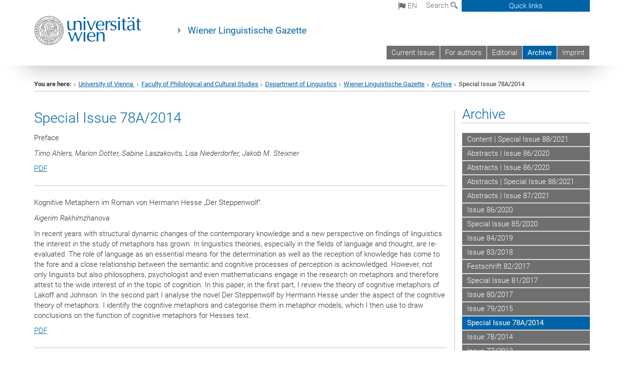

--- FILE ---
content_type: text/html; charset=utf-8
request_url: https://wlg.univie.ac.at/en/archive/special-issue-78a2014/
body_size: 22780
content:
<!DOCTYPE html>
<html xmlns="http://www.w3.org/1999/xhtml" xml:lang="en" lang="en">
<head prefix="og: http://ogp.me/ns# fb: http://ogp.me/ns/fb# article: http://ogp.me/ns/article#">

<meta charset="utf-8">
<!-- 
	This website is powered by TYPO3 - inspiring people to share!
	TYPO3 is a free open source Content Management Framework initially created by Kasper Skaarhoj and licensed under GNU/GPL.
	TYPO3 is copyright 1998-2017 of Kasper Skaarhoj. Extensions are copyright of their respective owners.
	Information and contribution at http://typo3.org/
-->



<title>Special Issue 78A/2014</title>
<meta name="generator" content="TYPO3 CMS">


<link rel="stylesheet" type="text/css" href="/typo3temp/stylesheet_b3a206eec6.css?1736368171" media="all">
<link rel="stylesheet" type="text/css" href="/typo3conf/ext/univie_news/Resources/Public/CSS/pwp.css?1615798746" media="all">
<link rel="stylesheet" type="text/css" href="/fileadmin/templates/GLOBAL/CSS/styles.css?1694002451" media="all">
<link rel="stylesheet" type="text/css" href="/fileadmin/templates/GLOBAL/ICONS/style.css?1732114024" media="all">
<link rel="stylesheet" type="text/css" href="/fileadmin/templates/GLOBAL/CSS/print.css?1580200204" media="print">
<link rel="stylesheet" type="text/css" href="/fileadmin/templates/GLOBAL/ICONS/tablesorter/tablesorter.css?1675257657" media="all">
<link rel="stylesheet" type="text/css" href="/fileadmin/templates/GLOBAL/JS/shariff/shariff-vie.css?1681381994" media="all">
<link rel="stylesheet" type="text/css" href="/fileadmin/templates/GLOBAL/CSS/video-js.min.css?1505291824" media="all">
<link rel="stylesheet" type="text/css" href="/fileadmin/templates/GLOBAL/CSS/videojs.thumbnails.css?1505291824" media="all">
<link rel="stylesheet" type="text/css" href="/fileadmin/templates/GLOBAL/EXT/powermail/pm-additional.css?1730119584" media="all">
<link rel="stylesheet" type="text/css" href="/fileadmin/templates/GLOBAL/CSS/added-accessibility.css?1740400409" media="all">
<link rel="stylesheet" type="text/css" href="/fileadmin/templates/GLOBAL/EXT/news/css/news.css?1710158386" media="all">
<link rel="stylesheet" type="text/css" href="/fileadmin/templates/GLOBAL/EXT/univie_pure/pure.css?1692264488" media="all">
<link rel="stylesheet" type="text/css" href="/typo3conf/ext/univie_phaidra/Resources/style.css?1526300968" media="all">
<link rel="stylesheet" type="text/css" href="/typo3temp/stylesheet_240b4ca893.css?1736368171" media="all">


<script src="/uploads/tx_t3jquery/jquery-2.1.x-1.10.x-1.2.x-3.0.x.js?1511251888" type="text/javascript"></script>
<script src="/fileadmin/templates/GLOBAL/JS/videoJS/video.min.js?1505291804" type="application/x-javascript"></script>
<script src="/fileadmin/templates/GLOBAL/JS/videoJS/videojs-contrib-hls.min.js?1505291804" type="application/x-javascript"></script>
<script src="/fileadmin/templates/GLOBAL/JS/videoJS/videojs.thumbnails.js?1505291804" type="application/x-javascript"></script>
<script src="/fileadmin/templates/GLOBAL/JS/videoJS/videojs.persistvolume.js?1505291804" type="application/x-javascript"></script>
<script src="/typo3temp/javascript_9a38f34785.js?1736368171" type="text/javascript"></script>


<link href="/fileadmin/templates/GLOBAL/IMG/favicon.ico" rel="shortcut icon" type="image/vnd.microsoft.icon" />
<link href="/fileadmin/templates/GLOBAL/IMG/favicon-uni.png" rel="apple-touch-icon" type="image/png" />
<link href="/fileadmin/templates/GLOBAL/IMG/favicon-uni.png" rel="shortcut icon" type="image/vnd.microsoft.icon" />

            <meta property="og:base-title" content="Wiener Linguistische Gazette" />
            <meta http-equiv="X-UA-Compatible" content="IE=edge">
            <meta name="viewport" content="width=device-width, initial-scale=1">

            <!-- HTML5 shim and Respond.js IE8 support of HTML5 elements and media queries -->
            <!--[if lt IE 9]>
                <script src="https://oss.maxcdn.com/libs/html5shiv/3.7.0/html5shiv.js"></script>
                <script src="https://oss.maxcdn.com/libs/respond.js/1.4.2/respond.min.js"></script>
            <![endif]-->
            <meta name="title" content="Special Issue 78A/2014" /><meta property="og:site-id" content="39314" /><meta property="og:title" content="Special Issue 78A/2014" /><meta property="og:type" content="article" /><meta property="og:url" content="https://wlg.univie.ac.at/en/archive/special-issue-78a2014/" /><meta name="twitter:card" content="summary_large_image" /><meta name="twitter:title" content="Special Issue 78A/2014" /><meta name="og:type" content="article" /><meta property="og:url" content="https://wlg.univie.ac.at/en/archive/special-issue-78a2014/" /><meta property="og:description" content="Special Issue 78A/2014" /><meta name="twitter:description" content="Special Issue 78A/2014" />
            <meta property="og:image" content="https://www.univie.ac.at/fileadmin/templates/GLOBAL/IMG/uni_logo.jpg" />
            <meta property="og:image:type" content="image/jpg" />
            <meta property="og:image:width" content="1200" />
            <meta property="og:image:height" content="630" />
            <meta name="twitter:site" content="univienna" />
                <meta property="og:image" content="https://backend.univie.ac.at/fileadmin/templates/GLOBAL/IMG/uni_logo.jpg" />
                <meta property="og:image:type" content="image/jpg" />
                <meta property="og:image:width" content="1200" />
                <meta property="og:image:height" content="630" />
                <meta name="twitter:site" content="univienna" /><meta property="fb:app_id" content="1752333404993542" />
</head>
<body>

<header>
<nav aria-label="Sprungmarke zum Inhalt" class="skip">
    <a href="#mainContent" class="skip-to-content" tabindex="0" title="skip">Go directly to main content</a>
</nav>

<!-- ==============================================
BEGINN Small Devices
=============================================== -->
<div class="navbar-header skip"><button type="button" id="button-open-menu" class="navbar-toggle my-button" data-toggle="collapse" data-target="#menu-container-mobile" aria-haspopup="true" tabindex="0"><span class="sr-only" id="show-navigation-button-text">Show navigation</span><span class="icon-mainmenue" aria-hidden="true"></span></button></div>
<div class="navbar-collapse collapse hidden-md hidden-lg skip" id="menu-container-mobile">
    <div class="navbar-header">
        <button type="button" class="navbar-toggle menu-open" data-toggle="collapse" data-target="#menu-container-mobile" aria-expanded="true">
            <span class="sr-only" id="hide-navigation-button-text">Hide navigation</span>
            <span class="icon-cancel-circle" aria-hidden="true"></span>
        </button>
    </div>
    <div class="menu-header-mobile col-sx-12 hidden-md hidden-lg">
        <a href="https://www.univie.ac.at/en/"><img width="220" src="/fileadmin/templates/GLOBAL/IMG/uni_logo_220.jpg" class="logo logo-single" alt="University of Vienna - Main page"  data-rjs="3"></a>
    </div>
    <nav aria-label="Main navigation" class="navbar navbar-uni-mobile hidden-md hidden-lg"><ul class="nav navbar-nav navbar-right"><li class="dropdown dropdown-mobile"><a href="/en/current-issue/" target="_self" class="link-text">Current Issue</a><a data-toggle="dropdown" href="" class="toggle-icon" role="button" aria-label="Menü öffnen"><span class="icon-navi-close"><span class="sr-only">Show navigation</span>&nbsp;</span></a></li><li class="dropdown dropdown-mobile"><a href="/en/for-authors/" target="_self" class="link-text">For authors</a><a data-toggle="dropdown" href="" class="toggle-icon" role="button" aria-label="Menü öffnen"><span class="icon-navi-close"><span class="sr-only">Show navigation</span>&nbsp;</span></a></li><li class="dropdown dropdown-mobile"><a href="/en/editorial/" target="_self" class="link-text">Editorial</a><a data-toggle="dropdown" href="" class="toggle-icon" role="button" aria-label="Menü öffnen"><span class="icon-navi-close"><span class="sr-only">Show navigation</span>&nbsp;</span></a></li><li class="dropdown dropdown-mobile act"><a href="/en/archive/" target="_self" class="link-text act">Archive</a><a data-toggle="dropdown" href="" class="toggle-icon act" role="button" aria-label="Menü öffnen"><span class="icon-navi-open"><span class="sr-only">Hide navigation</span>&nbsp;</span></a><ul class="dropdown-menu level2"><li class="level2"><a href="/en/archive/content-special-issue-882021/" target="_self" class="level2">Content | Special Issue 88/2021</a></li><li class="level2"><a href="/en/archive/abstracts-issue-862020/" target="_self" class="level2">Abstracts | Issue 86/2020</a></li><li class="level2"><a href="/en/archive/abstracts-issue-862020/" target="_self" class="level2">Abstracts | Issue 86/2020</a></li><li class="level2"><a href="/en/archive/abstracts-special-issue-882021/" target="_self" class="level2">Abstracts | Special Issue 88/2021</a></li><li class="level2"><a href="/en/archive/abstracts-issue-872021/" target="_self" class="level2">Abstracts | Issue 87/2021</a></li><li class="level2"><a href="/en/archive/issue-862020/" target="_self" class="level2">Issue 86/2020</a></li><li class="level2"><a href="/en/archive/special-issue-852020/" target="_self" class="level2">Special Issue 85/2020</a></li><li class="level2"><a href="/en/archive/issue-842019/" target="_self" class="level2">Issue 84/2019</a></li><li class="level2"><a href="/en/archive/issue-832018/" target="_self" class="level2">Issue 83/2018</a></li><li class="level2"><a href="/en/archive/festschrift-822017/" target="_self" class="level2">Festschrift 82/2017</a></li><li class="level2"><a href="/en/archive/special-issue-812017/" target="_self" class="level2">Special Issue 81/2017</a></li><li class="level2"><a href="/en/archive/issue-802017/" target="_self" class="level2">Issue 80/2017</a></li><li class="level2"><a href="/en/archive/issue-792015/" target="_self" class="level2">Issue 79/2015</a></li><li class="level2 act"><a href="/en/archive/special-issue-78a2014/" target="_self" class="level2 act">Special Issue 78A/2014</a></li><li class="level2"><a href="/en/archive/issue-782014/" target="_self" class="level2">Issue 78/2014</a></li><li class="level2"><a href="/en/archive/issue-772013/" target="_self" class="level2">Issue 77/2013</a></li><li class="level2"><a href="/en/archive/issue-762012/" target="_self" class="level2">Issue 76/2012</a></li><li class="level2"><a href="/en/archive/special-issue-76a2012/" target="_self" class="level2">Special Issue 76A/2012</a></li><li class="level2"><a href="/en/archive/issue-752011/" target="_self" class="level2">Issue 75/2011</a></li><li class="level2"><a href="/en/archive/issue-742011/" target="_self" class="level2">Issue 74/2011</a></li><li class="level2"><a href="/en/archive/issue-732006/" target="_self" class="level2">Issue 73/2006</a></li><li class="level2"><a href="/en/archive/issue-722005/" target="_self" class="level2">Issue 72/2005</a></li><li class="level2"><a href="/en/archive/special-issue-72a2005/" target="_self" class="level2">Special Issue 72A/2005</a></li></ul></li><li class="dropdown dropdown-mobile"><a href="/en/imprint/" target="_self" class="link-text">Imprint</a><a data-toggle="dropdown" href="" class="toggle-icon" role="button" aria-label="Menü öffnen"><span class="icon-navi-close"><span class="sr-only">Show navigation</span>&nbsp;</span></a></li></ul></nav>
</div>

<div id="quicklinks-top-mobile" class="quicklinks-btn-mobile top-row hidden-md hidden-lg skip">
    <a class="quicklinks-open open" data-top-id="" data-top-show="true" href="#" aria-label="Open or close quick links"><span class="icon-cancel-circle" aria-hidden="true"></span></a>
    <nav aria-label="Quick links"><div class="quicklinks-mobile-menu"><div class="panel panel-uni-quicklinks"><div class="panel-heading active"><a href="#quicklinks37638" target="_self" data-toggle="collapse" data-parent="#quicklinks-top-mobile" class="">Information for ...<span class="pull-right icon-navi-open"><span class="sr-only">Hide navigation</span></span></a></div><div id="quicklinks37638" class="panel-collapse collapse in quicklinks-panel"><div class="panel-body"><ul class="indent"><li><a href="http://studieren.univie.ac.at/en/degree-programmes/" target="_blank">Prospective students&nbsp;<span class="sr-only">External link</span><span class="icon-extern"></span></a></li><li><a href="http://studieren.univie.ac.at/en/semester-planning/" target="_blank">Students&nbsp;<span class="sr-only">External link</span><span class="icon-extern"></span></a></li><li><a href="http://forschungsservice.univie.ac.at/en/" target="_blank">Researchers&nbsp;<span class="sr-only">External link</span><span class="icon-extern"></span></a></li><li><a href="http://www.postgraduatecenter.at/en/" target="_blank">Continuing education&nbsp;<span class="sr-only">External link</span><span class="icon-extern"></span></a></li><li><a href="http://www.alumni.ac.at/" target="_blank">Alumni (in German)&nbsp;<span class="sr-only">External link</span><span class="icon-extern"></span></a></li></ul></div></div></div><div class="panel panel-uni-quicklinks"><div class="panel-heading active"><a href="#quicklinks12" target="_self" data-toggle="collapse" data-parent="#quicklinks-top-mobile" class="">Most searched-for services ...<span class="pull-right icon-navi-open"><span class="sr-only">Hide navigation</span></span></a></div><div id="quicklinks12" class="panel-collapse collapse in quicklinks-panel"><div class="panel-body"><ul class="indent"><li><a href="http://studieren.univie.ac.at/en/" target="_blank"><span class="icon-quick-studienpoint"></span>&nbsp;&nbsp;Studying at the University of Vienna&nbsp;<span class="sr-only">External link</span><span class="icon-extern"></span></a></li><li><a href="http://ufind.univie.ac.at/en/search.html" target="_blank"><span class="icon-quick-person"></span>&nbsp;&nbsp;u:find Course / Staff search&nbsp;<span class="sr-only">External link</span><span class="icon-extern"></span></a></li><li><a href="http://zid.univie.ac.at/en/webmail/" target="_blank"><span class="icon-quick-webmail"></span>&nbsp;&nbsp;Webmail&nbsp;<span class="sr-only">External link</span><span class="icon-extern"></span></a></li><li><a href="http://wiki.univie.ac.at" target="_blank"><span class="icon-quick-intranet"></span>&nbsp;&nbsp;Intranet for employees&nbsp;<span class="sr-only">External link</span><span class="icon-extern"></span></a></li><li><a href="http://uspace.univie.ac.at/en" target="_blank"><span class="icon-quick-univis"></span>&nbsp;&nbsp;u:space&nbsp;<span class="sr-only">External link</span><span class="icon-extern"></span></a></li><li><a href="http://bibliothek.univie.ac.at/english/" target="_blank"><span class="icon-quick-biblio"></span>&nbsp;&nbsp;Library&nbsp;<span class="sr-only">External link</span><span class="icon-extern"></span></a></li><li><a href="http://moodle.univie.ac.at" target="_blank"><span class="icon-quick-lesung"></span>&nbsp;&nbsp;Moodle (e-learning)&nbsp;<span class="sr-only">External link</span><span class="icon-extern"></span></a></li><li><a href="http://urise.univie.ac.at/?lang=en" target="_blank"><span class="icon-quick-lesung"></span>&nbsp;&nbsp;u:rise - Professional & Career Development&nbsp;<span class="sr-only">External link</span><span class="icon-extern"></span></a></li><li><a href="http://www.univie.ac.at/en/about-us/organisation-and-structure" target="_blank"><span class="icon-quick-fakultaeten"></span>&nbsp;&nbsp;Faculties & centres&nbsp;<span class="sr-only">External link</span><span class="icon-extern"></span></a></li><li><a href="http://www.univie.ac.at/en/about-us" target="_blank"><span class="icon-quick-kontakt"></span>&nbsp;&nbsp;Contact & services from A to Z&nbsp;<span class="sr-only">External link</span><span class="icon-extern"></span></a></li></ul></div></div></div></div></nav>
</div>

<div class="navbar hidden-md hidden-lg skip" id="top-row-mobile">
    <div class="container-mobile" id="nav-container-mobile">
        <div class="top-row-shadow">
            <div class="row">
                <div class="col-md-12 toprow-mobile">
                    <div class="navbar navbar-top navbar-top-mobile hidden-md hidden-lg">
                        <ul class="nav-pills-top-mobile">
                                
<li class="dropdown">
    <a class="dropdown-toggle" data-toggle="dropdown" href="#">en <span class="icon-sprache"></span></a>
    <label id="langmenu1" class="hidden-label">Language selection</label>

    <ul class="dropdown-menu-lang dropdown-menu" role="menu" aria-labelledby="langmenu1">

    
        <li role="menuitem">
            <a href="/archiv/sonderausgabe-78a2014/" class="linked-language">Deutsch</a>
        </li>
    
    </ul>

</li>

                            <li class="search-mobile">
                                <a data-top-id="search-top-mobile" id="show-search-button" data-top-show="true" href="#"><span class="sr-only" id="show-search-button-text">Show search form</span><span class="sr-only" id="hide-search-button-text" style="display:none;">Hide search form</span><span class="icon-lupe" aria-hidden="true"></span></a>
                            </li>
                            <li class="quicklinks-btn-mobile">
                                <a data-top-id="quicklinks-top-mobile" data-top-show="true" href="#">Quick links</a>
                            </li>
                        </ul>
                    </div>
                    <div id="search-top-mobile">
                        <ul class="nav nav-tabs-search">
                            <li class="active"><a href="#" data-toggle="tab">Websites</a></li>
                            <li id="search_staff_mobile"><a data-toggle="tab" href="#">Staff search</a></li>
                        </ul>
                        <div class="input-group">
                            <label for="search-mobile">Search</label>
                            <form id="mobilesearchform" action="/en/suche/?no_cache=1" method="GET">
                                <input type="text" class="form-control-search" id="search-mobile" name="q" placeholder="Search term" aria-label="Search term">
                            </form>
                            <span class="input-group-addon-search"><span class="icon-lupe"></span></span>
                        </div>
                    </div>
                </div>
                <div class="col-xs-12">
                    <div class="header-container-mobile col-md-12">
                        <div class="logo-container">
                            <a href="https://www.univie.ac.at/en/"><img width="220" src="/fileadmin/templates/GLOBAL/IMG/uni_logo_220.jpg" class="logo logo-single" alt="University of Vienna - Main page"  data-rjs="3"></a>
                        </div>
                         <nav aria-label="Top navigation" class="navbar navbar-uni hidden-xs hidden-sm"><ul class="nav navbar-nav navbar-right"><li><a href="/en/current-issue/" target="_self">Current Issue</a></li><li><a href="/en/for-authors/" target="_self">For authors</a></li><li><a href="/en/editorial/" target="_self">Editorial</a></li><li class="active"><a href="/en/archive/" target="_self">Archive</a></li><li><a href="/en/imprint/" target="_self">Imprint</a></li></ul></nav>
                    </div>
                </div>
                <div class="col-xs-12">
                        <div class="header-text-container-mobile col-md-12">
                            <span class="header-text"><a href="/en/" target="_self">Wiener Linguistische Gazette</a></span>
                        </div>
                </div>
            </div>
        </div>
    </div>
</div>
<!-- ==============================================
END Small Devices
=============================================== -->

<!-- ==============================================
BEGINN DESKTOP
=============================================== -->
<style>
.navbar-top {
    display: grid;
    grid-template-rows: auto;
    justify-items: end;
}
#quicklinks-top {
    grid-row-start: 1;
    grid-row-end: 1;
    width: 100%;
}
ul.nav-pills-top {
    grid-row-start: 2;
    grid-row-end:2;
}

.form-holder{
    display: flex;
    justify-content: space-between;
    align-content: space-evenly;
    //align-items: center;
}

.form-holder label{
    display: inline-block;
    padding: 0.2em;
    background-color: #0063a6;
    color:white;
    flex-grow: 1;
}
.radio-holder {
    padding: 0.4em 0 0 0.4em;
    background-color: #0063a6;
    flex-grow: 1;
}
.radio-holder:has(input[type="radio"]:checked) {
    background-color:white;
    font-weight: 300;
}
.radio-holder.active {
    background-color:white;
    font-weight: 300;
}

input[type="radio"]:checked, input[type="radio"]:checked + label {
    background-color:white;
    color: #0063a6;
}
input#search:focus {
    border:2px solid rgba(242, 242, 242, 0.6);
    box-shadow: inset 0 1px 1px rgba(0, 0, 0, 0.075), 0 0 8px rgba(242, 242, 242, 0.6);
}
.dropdown-menu-search {
    width: 336px;
    margin-top: 5px;
}
#quicklinks-top{
    padding:0;
    background:white;
}
.ql-container{
    width: 100vw;
    position: relative;
    left: 50%;
    right: 50%;
    margin-left: -50vw;
    margin-right: -50vw;
    background: #1a74b0 url(/fileadmin/templates/GLOBAL/IMG/quicklinksbackground.png?1535542505) no-repeat;
    padding-top: 25px;
}
</style>
<!-- IMPORTANT:
lib.quicklinks.wrap = <nav aria-label="{LLL:fileadmin/templates/GLOBAL/locallang.xml:quicklinks}"><div class="row">|</div></nav>
-->
<div class="navbar-fixed-top hidden-sm hidden-xs skip" id="top-row">

    <div class="container" id="nav-container">
        <div class="top-row-shadow">
            <div class="row">
                <div class="col-md-12 header-logo-container">
                    <!-- BEGINN Language, Search, Quicklinks -->
                    <div class="navbar navbar-top">
                        <ul class="nav-pills-top navbar-right">
                            <!-- Language -->
                            <li class="dropdown langmenu">
                                
    <a class="dropdown-toggle" data-toggle="dropdown" href="#"><span class="icon-sprache"></span> en</a>
    <label id="langmenu2" class="hidden-label">Language selection</label>
    <ul class="dropdown-menu-lang dropdown-menu-left desktop dropdown-menu" role="menu" aria-labelledby="langmenu2">

    
        <li role="menuitem">
            <a href="/archiv/sonderausgabe-78a2014/" class="linked-language">Deutsch</a>
        </li>
    
    </ul>

                            </li>
                            <!-- Search -->
                            <li class="dropdown">
                                <button type="button" data-toggle="dropdown" class="dropdown-toggle" id="open-search">Search <span class="icon-lupe"></span></button>
                                <div class="dropdown-menu dropdown-menu-left dropdown-menu-search">
                                    <div class="">
                                        <!--<label for="search">Search</label>-->
                                        <form id="searchform" class="" action="/en/suche/?no_cache=1" method="GET">
                                            <div class="form-holder ">
                                                <div class="radio-holder active">
                                                    <input type="radio" id="search-web" value="search-web" name="chooseSearch" checked>
                                                    <label for="search-web" id="label-web">Websites</label>
                                                </div>
                                                <div class="radio-holder">
                                                    <input type="radio" id="search-staff" value="search-staff" name="chooseSearch">
                                                    <label for="search-staff" id="label-staff">Staff search</label>
                                                </div>
                                            </div>
                                            <div class="form-holder">
                                                <input type="text" class="form-control-search" id="search" name="q" placeholder="Search term" aria-label="Search term">
                                                <button id="submit" type="submit" onclick="$('#searchform').submit();"><span class="sr-only">Start search</span><span class="icon-lupe"></span></button>
                                            </div>
                                        </form>
                                    </div>
                                </div>
                            </li>
                            <!-- Quicklinks -->
                            <li class="dropdown quicklinks-btn">
                                <a data-top-id="quicklinks-top" data-top-show="true" data-toggle="dropdown" href="#">Quick links</a>
                            </li>
                        </ul>
                        <!-- BEGINN Quicklinkscontainer -->
                        <div id="quicklinks-top" class="dropdown-toggle">
                            <div class="ql-container">
                                <div class="container">
                                    <nav aria-label="Quick links"><div class="row"><div class="col-md-4 col-md-offset-4"><h3 class="top-row-header">Information for ...</h3><ul><li><a href="http://studieren.univie.ac.at/en/degree-programmes/" target="_blank">Prospective students&nbsp;<span class="sr-only">External link</span><span class="icon-extern"></span></a></li><li><a href="http://studieren.univie.ac.at/en/semester-planning/" target="_blank">Students&nbsp;<span class="sr-only">External link</span><span class="icon-extern"></span></a></li><li><a href="http://forschungsservice.univie.ac.at/en/" target="_blank">Researchers&nbsp;<span class="sr-only">External link</span><span class="icon-extern"></span></a></li><li><a href="http://www.postgraduatecenter.at/en/" target="_blank">Continuing education&nbsp;<span class="sr-only">External link</span><span class="icon-extern"></span></a></li><li><a href="http://www.alumni.ac.at/" target="_blank">Alumni (in German)&nbsp;<span class="sr-only">External link</span><span class="icon-extern"></span></a></li></ul></div><div class="col-md-4"><h3 class="top-row-header">Most searched-for services ...</h3><ul><li><a href="http://studieren.univie.ac.at/en/" target="_blank"><span class="icon-quick-studienpoint"></span>&nbsp;&nbsp;Studying at the University of Vienna&nbsp;<span class="sr-only">External link</span><span class="icon-extern"></span></a></li><li><a href="http://ufind.univie.ac.at/en/search.html" target="_blank"><span class="icon-quick-person"></span>&nbsp;&nbsp;u:find Course / Staff search&nbsp;<span class="sr-only">External link</span><span class="icon-extern"></span></a></li><li><a href="http://zid.univie.ac.at/en/webmail/" target="_blank"><span class="icon-quick-webmail"></span>&nbsp;&nbsp;Webmail&nbsp;<span class="sr-only">External link</span><span class="icon-extern"></span></a></li><li><a href="http://wiki.univie.ac.at" target="_blank"><span class="icon-quick-intranet"></span>&nbsp;&nbsp;Intranet for employees&nbsp;<span class="sr-only">External link</span><span class="icon-extern"></span></a></li><li><a href="http://uspace.univie.ac.at/en" target="_blank"><span class="icon-quick-univis"></span>&nbsp;&nbsp;u:space&nbsp;<span class="sr-only">External link</span><span class="icon-extern"></span></a></li><li><a href="http://bibliothek.univie.ac.at/english/" target="_blank"><span class="icon-quick-biblio"></span>&nbsp;&nbsp;Library&nbsp;<span class="sr-only">External link</span><span class="icon-extern"></span></a></li><li><a href="http://moodle.univie.ac.at" target="_blank"><span class="icon-quick-lesung"></span>&nbsp;&nbsp;Moodle (e-learning)&nbsp;<span class="sr-only">External link</span><span class="icon-extern"></span></a></li><li><a href="http://urise.univie.ac.at/?lang=en" target="_blank"><span class="icon-quick-lesung"></span>&nbsp;&nbsp;u:rise - Professional & Career Development&nbsp;<span class="sr-only">External link</span><span class="icon-extern"></span></a></li><li><a href="http://www.univie.ac.at/en/about-us/organisation-and-structure" target="_blank"><span class="icon-quick-fakultaeten"></span>&nbsp;&nbsp;Faculties & centres&nbsp;<span class="sr-only">External link</span><span class="icon-extern"></span></a></li><li><a href="http://www.univie.ac.at/en/about-us" target="_blank"><span class="icon-quick-kontakt"></span>&nbsp;&nbsp;Contact & services from A to Z&nbsp;<span class="sr-only">External link</span><span class="icon-extern"></span></a></li></ul></div></div></nav>
                                </div>
                            </div>
                        </div>
                        <!-- END Quicklinkscontainer -->
                    </div>
                    <!-- END Language, Search, Quicklinks -->

                    <!-- Logo, Title -->
                    <div class="logo-container">
                        <a href="https://www.univie.ac.at/en/"><img width="220" src="/fileadmin/templates/GLOBAL/IMG/uni_logo_220.jpg" class="logo logo-single" alt="University of Vienna - Main page"  data-rjs="3"></a>
                        <span class="header-text"><a href="/en/" target="_self">Wiener Linguistische Gazette</a></span>
                    </div>
                    <!-- Logo, Title -->

                    <!-- HMenu -->
                    <div class="hmenu">
                        <nav aria-label="Top navigation" class="navbar navbar-uni hidden-xs hidden-sm"><ul class="nav navbar-nav navbar-right"><li><a href="/en/current-issue/" target="_self">Current Issue</a></li><li><a href="/en/for-authors/" target="_self">For authors</a></li><li><a href="/en/editorial/" target="_self">Editorial</a></li><li class="active"><a href="/en/archive/" target="_self">Archive</a></li><li><a href="/en/imprint/" target="_self">Imprint</a></li></ul></nav>
                    </div>
                    <!-- HMenu -->

                </div>
            </div>
        </div>
    </div>
</div>
<!-- ==============================================
END DESKTOP
=============================================== -->

</header>


    <!-- Standard -->
    <div class="container">
        <div class="breadcrumb-page-container">
            <div class="row">
                <div class="col-md-12">
                    <nav aria-label="Breadcrumbs"><ul class="breadcrumb-page"><li><strong>You are here:</strong></li><li class="meta-breadcrumb"><a href="http://www.univie.ac.at/en/" target="_blank">University of Vienna </a></li><li class="meta-breadcrumb"><a href="https://philkult.univie.ac.at/" target="_blank">Faculty of Philological and Cultural Studies</a></li><li class="meta-breadcrumb"><a href="https://linguistik.univie.ac.at" target="_blank">Department of Linguistics</a></li><li class="meta-breadcrumb"><a href="/en/" target="_self">Wiener Linguistische Gazette</a></li><li><a href="/en/archive/" target="_self" title="Archive">Archive</a></li><li aria-current="page">Special Issue 78A/2014</li></ul></nav>
                    <hr class="breadcrumb-page hidden-md hidden-lg">
                </div>
            </div>
            <hr class="breadcrumb-page hidden-xs hidden-sm">
        </div>

        <div class="row">
            <div class="col-md-9 content right-border" id="innerContent">
                <main id="mainContent" class="main-content main">
                    <div class="main">
                     
	<!--  CONTENT ELEMENT, uid:98030/dce_dceuid1 [begin] -->
		<div id="c98030" class="csc-default"><div class="tx-dce-pi1">
	
<!--Replace deactivated field.contentWidth with contentWidth-->

	
	
	
	
	
	
	
		<div class="content-element-margin">
			<div class="row">
				<div class="col-md-12">
					
						
    <h2>Special Issue 78A/2014</h2>



					
					<p>Preface</p>
<p><i>Timo Ahlers, Marion Dotter, Sabine Laszakovits, Lisa Niederdorfer, Jakob M. Steixner</i></p>
<p><a href="/fileadmin/user_upload/p_wlg/78A2014/Preface.pdf" class="download">PDF</a></p>
<hr />
<p>Kognitive Metaphern im Roman von Hermann Hesse „Der Steppenwolf“.</p>
<p><i>Aigerim Rakhimzhanova</i></p>
<p>In recent years with structural dynamic changes of the contemporary knowledge and a new perspective on findings of linguistics the interest in the study of metaphors has grown. In linguistics theories, especially in the fields of language and thought, are re-evaluated. The role of language as an essential means for the determination as well as the reception of knowledge has come to the fore and a close relationship between the semantic and cognitive processes of perception is acknowledged. However, not only linguists but also philosophers, psychologist and even mathematicians engage in the research on metaphors and therefore attest to the wide interest of in the topic of cognition. In this paper, in the first part, I review the theory of cognitive metaphors of Lakoff and Johnson. In the second part I analyse the novel Der Steppenwolf by Hermann Hesse under the aspect of the cognitive theory of metaphors. I identify the cognitive metaphors and categorise them in metaphor models, which I then use to draw conclusions on the function of cognitive metaphors for Hesses text. </p>
<p><a href="/fileadmin/user_upload/p_wlg/78A2014/Rakhimzhanova.pdf" class="download">PDF</a></p>
<hr /><div><p>Multimodale Repräsentation von Klimawandel und Klimaschutz. Eine theoretische und methodologische Annäherung am Beispiel des Österreichischen Rundfunks.</p>
<p><i>Andrea Sabine Sedlaczek</i></p>
<p>This paper deals with a concept of multimodal representation from a semiotic perspective and applies it to the investigation of media discourses about climate change and climate protection. In the theoretic discussion it will be argued that the social semiotic theory of representation by Kress and van Leeuwen can be fruitfully combined with the triadic sign concept of Peirce to analyse representations of climate change and climate protection. This combination is the starting point in the development of a theoretic and methodological approach of a multimodal critical discourse analysis that is then applied in the analysis of a corpus of factual non-news television programmes that were broadcast as part of a climate protection initiative by the Austrian public service broadcaster ORF. In this paper a pilot analysis of a short segment of a television programme is presented, which investigates representations of climate change and climate protection as well as the discursive strategies employed therein and demonstrates the applicability of the theoretic concepts discussed above.</p>
<p><a href="/fileadmin/user_upload/p_wlg/78A2014/Sedlaczek.pdf" class="download">PDF</a></p>
<hr /><div><p>Vistas of Cultural and Contextual Determination of Language Formulas: Anatomy of Speech Acts.</p>
<p><i>Elisabeth Senft</i></p>
<p>The aim of this treatise is to set the foundation for a large-scale Ph.D study focused on inter-cultural and ethnopragmatic analysis of (apologetic) speech acts, the notion of context from an interdisciplinary perspective, and how these fit into the Bakhtin-Vygotskian theory of dialogic verbal communication. The main focus shall, therefore, be placed on the theoretical analysis of the above mentioned aspects in general, and cultural and contextual underpinnings of language formulas - speech acts, in particular. Given that the study itself will involve a semantic and pragmatic analysis of the aforementioned particular speech acts from three distinct cultures/languages - Serbian, Austrian German and Australian English, the rationale underlying their choice shall also constitute an important part of this treatise. In addition, due to the immense importance they have for the study itself, as sources of the empirical substance, the treatise will also include an account of and the rationale behind the linguistic tools to be used. More specifically, the enhanced version of the conventional DCT [Discourse Completion Test] method and the NSM [Natural Semantic Metalanguage] &amp; cultural scripts framework. <br /> It is the author’s belief that an amalgam of the theoretical and the empirical, such as the one fostered by the study in question, can provide us with extremely valuable insights into the innards of the social and the cultural, and the impact they have on our natural language use and inn(out)er-workings of the mind.</p>
<p><a href="/fileadmin/user_upload/p_wlg/78A2014/Senft.pdf" class="download">PDF</a></p>
<hr /><div><p>Sprachenpolitik auf Hawai’i: Ist Hawaiianisch eine aussterbende Sprache?</p></div><p> <i>Susanne Mayer</i></p>
<p>Based on UNESCO’s classification of Hawaiian as “<i>critically endangered</i>“, this paper will first analyze the language policy situation in Hawai’i, particularly as regards the Hawaiian language. In this context, we will examine the reasons why the Hawaiian language community today is one of the smallest and least cohesive in Hawai’i, and it will be determined which language revitalization measures are currently taking place and what results have been achieved so far. Using Fishman’s <i>Graded Intergenerational Disruption Scale</i> (GIDS model) (1991) and a field study that was independently conducted in Hawai’i in 2011, we will then attempt to determine the degree to which the language is currently threatened. Furthermore, this empirical study will show how present Hawaiian actually is in the daily lives of those surveyed, what their attitude is as regards the indigenous language and what forms of discrimination against those who speak the language are still perceived. </p>
<p><a href="/fileadmin/user_upload/p_wlg/78A2014/Mayer.pdf" class="download">PDF</a></p>
<hr />
<p>How many letters are there? – Distributivity and the Verbal Particle in Hungarian.</p>
<p><i>Kata Wohlmuth</i></p>
<p>This paper examines the semantic consequences of the presence and absence of the verbal particle in Hungarian sentences containing a verb of creation. Since these verbs are Definiteness-Effect verbs, the aspectual interpretation does not depend merely on the verbal particle’s position – or even presence – in the sentence, as in other cases, but rather on the specific/non-specific interpretation of the object. The main claim of the paper is that the verbal particle’s role in such sentences can be defined in terms of collectivity and distributivity: the Definiteness-Effect constructions – the ones without verbal particle – can only refer to collective events, and the non-Definiteness-Effect-constructions – the ones containing a verbal particle – can refer to both collective and distributive events.</p>
<p><a href="/fileadmin/user_upload/p_wlg/78A2014/Wohlmuth.pdf" class="download">PDF</a></p>
<hr />
<p>Does sentence structure boost early word learning? An artificial language learning study.</p>
<p><i>Eva van den Bemd, Maria Mos, Afra Alishahi &amp; Shakila Shayan</i></p>
<p>Many studies show that structural information in a sentence is used as an information source to find the meaning of a novel word in that sentence, a phenomenon known as syntactic bootstrapping (Gleitman, 1990). However, no research thus far has investigated the use of structural cues in the first stages of learning a new language, when both word and structure knowledge are still in development. We conducted an artificial language learning experiment to investigate the interaction between learning word meaning and sentence structure. Participants watched animated scenes while hearing a three-word sentence describing the scene, and were subsequently tested on their linguistic knowledge. Results show that some, but not all participants were able to uncover the word meanings and the underlying sentence structure, and that knowledge of the structure may start to boost vocabulary learning in a later learning phase, which would be in line with the syntactic bootstrapping hypothesis. Follow-up studies are conducted to corroborate these preliminary results.</p>
<p><a href="/fileadmin/user_upload/p_wlg/78A2014/vandenBemd.pdf" class="download">PDF</a></p>
<hr />
<p>A computational morphology approach to Croatian noun inflection — the case of gender assignment.</p>
<p><i>Milena Mihajlovic</i></p>
<p>The primary aim of this paper is to present a research on noun inflection and gender in the Croatian language through the prism of computational morphology. The secondary goal of the paper is to set the basis for the computational model that would be able to predict gender. The research in question represents a network of different theoretical approaches, in particular Network Morphology, recent Natural Morphology account of Serbo-Croatian (Radisavljević, 2013), and the approach that served as a framework for the Croatian National Corpus.</p>
<p><a href="/fileadmin/user_upload/p_wlg/78A2014/Mihajlovic.pdf" class="download">PDF</a></p>
<hr />
<p>What do we learn from clitics? The case study of Polish.</p>
<p><i>Albert Ventayol Boada</i></p>
<p>Clitics pose a challenge to any linguistic theory that does not abandon the classical stratification of grammar in modules. Halfway between phonology and syntax, clitics have their own morphological features different from both morphemes and syntactically independent elements — words. Revising the described typologies and taking Polish as a case study, our aim is to see whether an on-going process of grammaticalization of these elements in this particular language exists or not. Bearing this in mind we designed a value judgement test that we spread online between target groups from 16 to 64 years old. The obtained data confirmed our hypothesis; as the age of the participants decreased, so did the acceptance of the mobility of clitics as well as their adjunction to non-verbal hosts. A wide range of consequences derive from these results, ranging from the theoretical treatment of these elements to their computational manipulation and the elaboration of teaching materials of Polish as a L2.</p>
<p><a href="/fileadmin/user_upload/p_wlg/78A2014/Ventayol-Boada.pdf" class="download">PDF</a></p>
<hr />
<p>Object-drop in Hungarian.</p>
<p><i>Júlia Keresztes</i></p>
<p>In this paper the issue of Hungarian object-drop is presented. It has been stated in the literature that object pronouns are allowed to be dropped only in singular (Farkas 1987, Puskás 2000). This paper, however, explores the possibility of omitting the plural object pronouns. An experiment with acceptability judgment task was conducted concerning plural object-drop. The results show that first and second person plural object pronouns can be dropped – though omitting the second person is more degraded, while third person object pronoun must always be pronounced. The semantic features of pronouns are [speaker], [hearer] and [PL]. There is a hierarchy between the features: <i>speaker&gt;hearer&gt;PL </i>(Harley &amp; Ritter, 2002)<i>.</i>The omission of the pronoun is allowed if its semantic content can be recovered. Features that are lower in the hierarchy are more difficult to recover, thus second plural pronoun is degraded and third is unacceptable to omit.</p>
<p><a href="/fileadmin/user_upload/p_wlg/78A2014/Keresztes.pdf" class="download">PDF</a></p>
<hr />
<p>ACC as Topic Marker in Turkish.</p>
<p><i>Sabine Laszakovits</i></p>
<p>Turkish accusative case marking (an instance of DOM) follows a number of influences and their combinations, such as definiteness, specificity, scrambling, and the presence of<br /> possessive suffixes. This paper suggests that the direct object’s information status may be an additional influence in that topicalized DOs are preferred to be case marked and<br /> even required to be so in responses to wh-questions about another constituent. I analyze this as movement of the DO out of the focus position into a (secondary) topic position,<br /> by which it receives ACC as topicalization marker. It falls nicely into this picture that ACC behaves similarly to indicate the availability of wide scope taking at LF. Data from<br /> Albanian, German, and Greek show a similar phenomenon of topichood marking, and evidence from Bantu languages, Hungarian, and Ostyak suggests that object marking<br /> may have evolved from topic marking in the first place.</p>
<p><a href="/fileadmin/user_upload/p_wlg/78A2014/Laszakovits.pdf" class="download">PDF</a></p>
<hr />
<p>Location, Locatum Verbs, and the Locative Alternation in English and Romanian</p>
<p><i>Adina Camelia Bleotu<br /></i></p>
<p>The aim of this paper is to look into the structure of location verbs and locatum verbs, as well as the locative alternation in Romanian, a Romance language, in opposition to English, a Germanic language, and offer a possible explanation for their different behaviour. English is a language full of location verbs (i.e. verbs incorporating Locations such as <i>to shelve the books, to cage the parrots </i>a.o.) and locatum verbs (i.e. verbs incorporating Locatums/ displaced Themes such as <i>to butter the bread, to paint the wall</i> a.o.). I argue that Romanian, on the other hand, is not so rich, it only has a few verbs like <i>a adăposti </i>‘to shelter’ (location verb), or <i>a bandaja '</i>to bandage', <i>a potcovi </i>‘to shoe’ (locatum verbs). It is, however, quite productive in verbs constructed with the prefix <i>în-,</i> such asa <i>îmbarca </i>ʽto shipʼ or <i>a </i><i>împodobi </i>‘to adornʼ. In addition, following Mateu 2000 and Damonte 2005, I argue that a verb’s ability to occur in two location patterns, i.e. the locative alternation in a Romance language (like Romanian) has different properties from the locative alternation in a Germanic language (no complex resultatives, an additional <i>of</i>-variant absent in Germanic a.o.), and relate this to the verb-framed/ satellite-framed distinction (Talmy 1985, Mateu 2002), i.e. the distinction between languages which conflate the Path and languages which conflate the Manner instead. </p>
<p><a href="/fileadmin/user_upload/p_wlg/78A2014/Bleotu.pdf" class="download">PDF</a></p>
<hr />
<p>Breaking Chains: A Parenthetical Analysis of the German w…w-Copy Construction.</p>
<p><i>Andrew Murphy</i></p>
<p>The w...w-copy construction has long been viewed as evidence for the successive-cyclic nature of long distance wh-movement. I will show that the claim that wh-copying involves long distance wh-movement faces a number of empirical problems and will instead argue that it is derived from the insertion of a V1-parenthetical (as argued for cases of putative V2-extraction by Reis 1995, 1996a,b). Furthermore, I will argue that this parenthetical is adjoined counter-cyclically to the structure and thus ‘breaks’ the link to the upper-most wh-copy, thereby creating two chains and resulting in multiple Spell-Out of the wh-phrase.</p>
<p><a href="/fileadmin/user_upload/p_wlg/78A2014/Murphy.pdf" class="download">PDF</a></p>
<hr />
<p>X-bar Theory in 17th-18th Century Western Tonal Music.</p>
<p><i>Réka Köcsky</i></p>
<p>It has been proposed that musical syntax and musical universals can be examined using linguistic tools and concepts. The goal of the paper is to support the claim that &quot;music contains a syntactic component in which headed structures are built&quot;. This paper makes an attempt to do this by showing that the structure of cadences in 17th-18th c. Western tonal music obeys principles of X-bar theory and the Projection Principle. I carried out a rating experiment, using a 5-point Likert scale, to address the following question: Can we identify heads, and distinguish between complement and adjunct modifiers in the syntax of cadences, in terms of obligatoriness/optionality, variability and order? The task was to judge the melodies on a 5-point Likert scale from the viewpoint of how harmonic (pleasant to hear) they found them. It is argued that the ratings provided by the musically untrained participants can for the most part be interpreted in terms of an X-bar theoretic structure. Cadences are analyzed as including heads, adjuncts, and selected complements. </p>
<p><a href="/fileadmin/user_upload/p_wlg/78A2014/Koecsky.pdf" class="download">PDF</a></p>
<hr />
<p>Untersuchung informationsstruktureller Schemata im Deutschen und im Ungarischen</p>
<p><i>Bernadett Modrián-Horváth</i></p>
<p>The present study focuses primarily on the sentence-level description of information structure. The analysis is based on a model that treats information structure as the realization of diverse perspective patterns (schemata). These patterns are described through a topological topic concept (also represented by Halliday 1994) and the topic continuity (cf. Givón 1983). The latter will be asserted to exceed simple coreference chains significantly and can be interpreted as a text-level perspective. Two basic types of information structure schemata (event-centered vs. figure-centered) that originate in the interaction of sentence and text-level perspectives relate closely to the two methods of conceptualization that are characteristic of human cognition: namely, the synthetic and analytic approach. A third type is the result of text-level perspectivation (through the focus on a continuous discourse topic).</p>
<p><a href="/fileadmin/user_upload/p_wlg/78A2014/Modrian.pdf" class="download">PDF</a></p>
<hr />
<p>Synchronisierungstendenzen von Lexik und Syntax im interaktiven Sprachgebrauch.</p>
<p><i>Marion Dotter</i></p>
<p>Language is a dynamic phenomenon, a self-evident way of interaction and last but not least an important and deliberate tool that helps us to express not only our thoughts and feelings but also our identity and our social position. One aspect of this huge field of research deals with the problematic of synchronizing, an issue that has predominantly been examined from a phonological perspective. This article is interested in the question, if similar linguistic transfers can also be observed on a syntactic and lexical level. Furthermore it tries to figure out, what reasons people have to change their style of language while speaking and if they are aware of what they are doing. The study is arranged in two parts: On the one hand a questionnaire that gives information about the social data of the participants as well as of their attitude to dialects and other linguistic variations and, on the other hand, an experiment of accommodation which deals with the analysis of an evoked dialog situation between a dialect-speaker and a standard-speaker.</p>
<p><a href="/fileadmin/user_upload/p_wlg/78A2014/Dotter.pdf" class="download">PDF</a></p></div></div>
				</div>
			</div>
			<div class="row">
				
			</div>
		</div>
	


</div></div>
	<!--  CONTENT ELEMENT, uid:98030/dce_dceuid1 [end] -->
		
                     
                     </div>
                </main>
            </div>
            <div class="col-md-3 sidebar content-element-margin">
                <nav aria-label="Sub navigation"><div class="vertical-nav hidden-xs hidden-sm"><h2 class="underline"><a href="/en/archive/" target="_self" class="level0 act">Archive</a></h2><ul><li><a href="/en/archive/content-special-issue-882021/" target="_self" class="level1">Content | Special Issue 88/2021</a></li><li><a href="/en/archive/abstracts-issue-862020/" target="_self" class="level1">Abstracts | Issue 86/2020</a></li><li><a href="/en/archive/abstracts-issue-862020/" target="_self" class="level1">Abstracts | Issue 86/2020</a></li><li><a href="/en/archive/abstracts-special-issue-882021/" target="_self" class="level1">Abstracts | Special Issue 88/2021</a></li><li><a href="/en/archive/abstracts-issue-872021/" target="_self" class="level1">Abstracts | Issue 87/2021</a></li><li><a href="/en/archive/issue-862020/" target="_self" class="level1">Issue 86/2020</a></li><li><a href="/en/archive/special-issue-852020/" target="_self" class="level1">Special Issue 85/2020</a></li><li><a href="/en/archive/issue-842019/" target="_self" class="level1">Issue 84/2019</a></li><li><a href="/en/archive/issue-832018/" target="_self" class="level1">Issue 83/2018</a></li><li><a href="/en/archive/festschrift-822017/" target="_self" class="level1">Festschrift 82/2017</a></li><li><a href="/en/archive/special-issue-812017/" target="_self" class="level1">Special Issue 81/2017</a></li><li><a href="/en/archive/issue-802017/" target="_self" class="level1">Issue 80/2017</a></li><li><a href="/en/archive/issue-792015/" target="_self" class="level1">Issue 79/2015</a></li><li class="act"><a href="/en/archive/special-issue-78a2014/" target="_self" class="level1 act">Special Issue 78A/2014</a></li><li><a href="/en/archive/issue-782014/" target="_self" class="level1">Issue 78/2014</a></li><li><a href="/en/archive/issue-772013/" target="_self" class="level1">Issue 77/2013</a></li><li><a href="/en/archive/issue-762012/" target="_self" class="level1">Issue 76/2012</a></li><li><a href="/en/archive/special-issue-76a2012/" target="_self" class="level1">Special Issue 76A/2012</a></li><li><a href="/en/archive/issue-752011/" target="_self" class="level1">Issue 75/2011</a></li><li><a href="/en/archive/issue-742011/" target="_self" class="level1">Issue 74/2011</a></li><li><a href="/en/archive/issue-732006/" target="_self" class="level1">Issue 73/2006</a></li><li><a href="/en/archive/issue-722005/" target="_self" class="level1">Issue 72/2005</a></li><li><a href="/en/archive/special-issue-72a2005/" target="_self" class="level1">Special Issue 72A/2005</a></li></ul></div></nav>
                <aside>
                     
    <h2 class="underline "><span class="icon-kartenkontakte single"></span> Contact</h2>
    <address>
        Wiener Linguistische Gazette<br />
Department of Linguistics<br />
University of Vienna<br />
Sensengasse 3a<br />
1090 Vienna<br />
Austria<br />
        <abbr title="Telephone">T</abbr>: +43-1-4277-417 01<br />
        
        <abbr title="Fax">F</abbr>: +43-1-4277-8 417 01<br />
        <a href="javascript:linkTo_UnCryptMailto('ocknvq,yniBwpkxkg0ce0cv');">wlg<span>&#064;</span>univie.ac.at</a><br />
    </address>
        

                     <ol class="social-media-list"><li><a href="http://www.academia.edu" target="_blank" title="Academia"  aria-label="Academia"><span class="icon-"></span><span class="sr-only">Icon </span></a></li></ol><div class="clearfix"></div>
                     
                </aside>
            </div>
        </div>
    </div>


<footer>
    <div class="hidden-xs">
        <!--
        <div class="gray-box">
            <div class="container">
                <div class="row">
                    <div class="col-md-8 col-sm-6">
                        <div class="footer-logo-container pull-left">
                        <img width="320" src="/fileadmin/templates/GLOBAL/IMG/uni_logo.png" class="footer-logo" alt="Uni logo">
                        </div>
                    </div>
                    <div class="col-md-4 col-sm-6">
                        <ol class="footer-social pull-right v-align" style="margin-top: 45.5px;">
                          <ol class="social-media-list"><li><a href="http://www.academia.edu" target="_blank" title="Academia"  aria-label="Academia"><span class="icon-"></span><span class="sr-only">Icon </span></a></li></ol><div class="clearfix"></div>
                        </ol>
                    </div>
                </div>
            </div>
        </div>-->

        <div class="gray-box">
            <div class="container">
              <h2 class="underline">Information for ...</h2><div class="row"><div class="col-md-3"><div class="footer-quicklinks-list"><a href="http://studieren.univie.ac.at/en/degree-programmes/" target="_blank">Prospective students</a></div></div><div class="col-md-3"><div class="footer-quicklinks-list"><a href="http://studieren.univie.ac.at/en/semester-planning/" target="_blank">Students</a></div></div><div class="col-md-3"><div class="footer-quicklinks-list"><a href="http://forschungsservice.univie.ac.at/en/" target="_blank">Researchers</a></div></div><div class="col-md-3"><div class="footer-quicklinks-list"><a href="http://www.postgraduatecenter.at/en/" target="_blank">Continuing education</a></div></div><div class="col-md-3"><div class="footer-quicklinks-list"><a href="http://www.alumni.ac.at/" target="_blank">Alumni (in German)</a></div></div></div><h2 class="underline">Most searched-for services ...</h2><div class="row"><div class="col-md-3"><div class="footer-quicklinks-list"><a href="http://studieren.univie.ac.at/en/" target="_blank">Studying at the University of Vienna</a></div></div><div class="col-md-3"><div class="footer-quicklinks-list"><a href="http://ufind.univie.ac.at/en/search.html" target="_blank">u:find Course / Staff search</a></div></div><div class="col-md-3"><div class="footer-quicklinks-list"><a href="http://zid.univie.ac.at/en/webmail/" target="_blank">Webmail</a></div></div><div class="col-md-3"><div class="footer-quicklinks-list"><a href="http://wiki.univie.ac.at" target="_blank">Intranet for employees</a></div></div><div class="col-md-3"><div class="footer-quicklinks-list"><a href="http://uspace.univie.ac.at/en" target="_blank">u:space</a></div></div><div class="col-md-3"><div class="footer-quicklinks-list"><a href="http://bibliothek.univie.ac.at/english/" target="_blank">Library</a></div></div><div class="col-md-3"><div class="footer-quicklinks-list"><a href="http://moodle.univie.ac.at" target="_blank">Moodle (e-learning)</a></div></div><div class="col-md-3"><div class="footer-quicklinks-list"><a href="http://urise.univie.ac.at/?lang=en" target="_blank">u:rise - Professional & Career Development</a></div></div><div class="col-md-3"><div class="footer-quicklinks-list"><a href="http://www.univie.ac.at/en/about-us/organisation-and-structure" target="_blank">Faculties & centres</a></div></div><div class="col-md-3"><div class="footer-quicklinks-list"><a href="http://www.univie.ac.at/en/about-us" target="_blank">Contact & services from A to Z</a></div></div></div><div class="row footer-margin"></div>
            </div>
        </div>
        <div class="container">
            <div class="row footer-address-box">
                <div class="col-md-6">
                    <address>University of Vienna | Universitätsring 1 | 1010 Vienna | <abbr title="Telephone">T</abbr> +43-1-4277-0</address>
                </div>
                <div class="col-md-6">
                    <p class="pull-right"><a href="/en/sitemap/" target="_self">Sitemap</a>&nbsp;|&nbsp;<wbr><a href="/en/imprint/" target="_self">Imprint</a>&nbsp;|&nbsp;<wbr><a href="https://www.univie.ac.at/en/about-us/accessibility/" target="_blank" rel="noopener">Accessibility</a>&nbsp;|&nbsp;<wbr><a href="https://dsba.univie.ac.at/en/data-protection-declaration/">Data Protection Declaration</a>&nbsp;|&nbsp;<a href="javascript:window.print()">Printable version</a></p>
                </div>
            </div>
        </div>
    </div>
    <div class="visible-xs-block">
        <div class="gray-box mobile-footer">
            <div class="container">
                <!--<div class="row">
                    <div class="col-xs-9"><a href="#"><img width="200" src="/fileadmin/templates/GLOBAL/IMG/uni_logo.png" class="footer-logo" alt="Uni logo"></a></div>
                </div>-->
                <div class="row">
                    <div class="col-xs-12">
                        <address>University of Vienna | Universitätsring 1 | 1010 Vienna | <abbr title="Telephone">T</abbr> +43-1-4277-0</address>
                    </div>
                </div>
                <!--<div class="row">
                    <div class="col-xs-12">
                        <ol class="footer-social">
                            <ol class="social-media-list"><li><a href="http://www.academia.edu" target="_blank" title="Academia"  aria-label="Academia"><span class="icon-"></span><span class="sr-only">Icon </span></a></li></ol><div class="clearfix"></div>
                        </ol>
                    </div>
                </div>-->
                <div class="row">
                    <div class="col-xs-12">
                        <p><a href="/en/sitemap/" target="_self">Sitemap</a>&nbsp;|&nbsp;<wbr><a href="/en/imprint/" target="_self">Imprint</a>&nbsp;|&nbsp;<wbr><a href="https://www.univie.ac.at/en/about-us/accessibility/" target="_blank" rel="noopener">Accessibility</a>&nbsp;|&nbsp;<wbr><a href="https://dsba.univie.ac.at/en/data-protection-declaration/">Data Protection Declaration</a>&nbsp;|&nbsp;<a href="javascript:window.print()">Printable version</a></p>
                    </div>
                </div>
            </div>
        </div>
    </div>
    <script type="text/javascript">
      
    </script>
    
   <div class="cookie-bar row">
      <div class="col-md-11 col-sm-12">This website uses cookies to optimize your browser experience. You can accept these by clicking the OK button. Find out more information in our <a href="https://dsba.univie.ac.at/en/data-protection-declaration/">Data Protection Declaration</a>.</div><div class="col-md-1 col-sm-12"><a class="cookiebar-close">OK</a></div>
   </div>

    
</footer>
<script src="/fileadmin/templates/GLOBAL/JS/application.js?1670943020" type="text/javascript"></script>
<script src="/typo3conf/ext/univie_news/Resources/Public/Javascript/podlove-web-player.js?1615533802" type="text/javascript"></script>
<script src="/fileadmin/templates/GLOBAL/JS/jquery.tablesorter.js?1647502980" type="text/javascript"></script>
<script src="/fileadmin/templates/GLOBAL/JS/global.js?1701433927" type="text/javascript"></script>
<script src="/fileadmin/templates/GLOBAL/JS/retina.min.js?1481877467" type="text/javascript"></script>
<script src="/fileadmin/templates/GLOBAL/JS/shariff/shariff.complete.js?1558512710" type="text/javascript"></script>
<script src="/fileadmin/templates/GLOBAL/EXT/powermail/Js/jquery.datetimepicker.js?1482159144" type="text/javascript"></script>
<script src="/typo3conf/ext/powermail/Resources/Public/JavaScripts/Libraries/parsley.min.js?1511170796" type="text/javascript"></script>
<script src="/fileadmin/templates/GLOBAL/EXT/powermail/Js/tabs.js?1679058888" type="text/javascript"></script>
<script src="/typo3conf/ext/powermail/Resources/Public/JavaScripts/Powermail/Form.min.js?1511170796" type="text/javascript"></script>
<script src="/typo3conf/ext/univie_phaidra/js/utility.js?1525783145" type="text/javascript"></script>
<script src="/typo3conf/ext/univie_search/Resources/Public/Javascript/fusion-click.js?1639470332" type="text/javascript"></script>


</body>
</html>